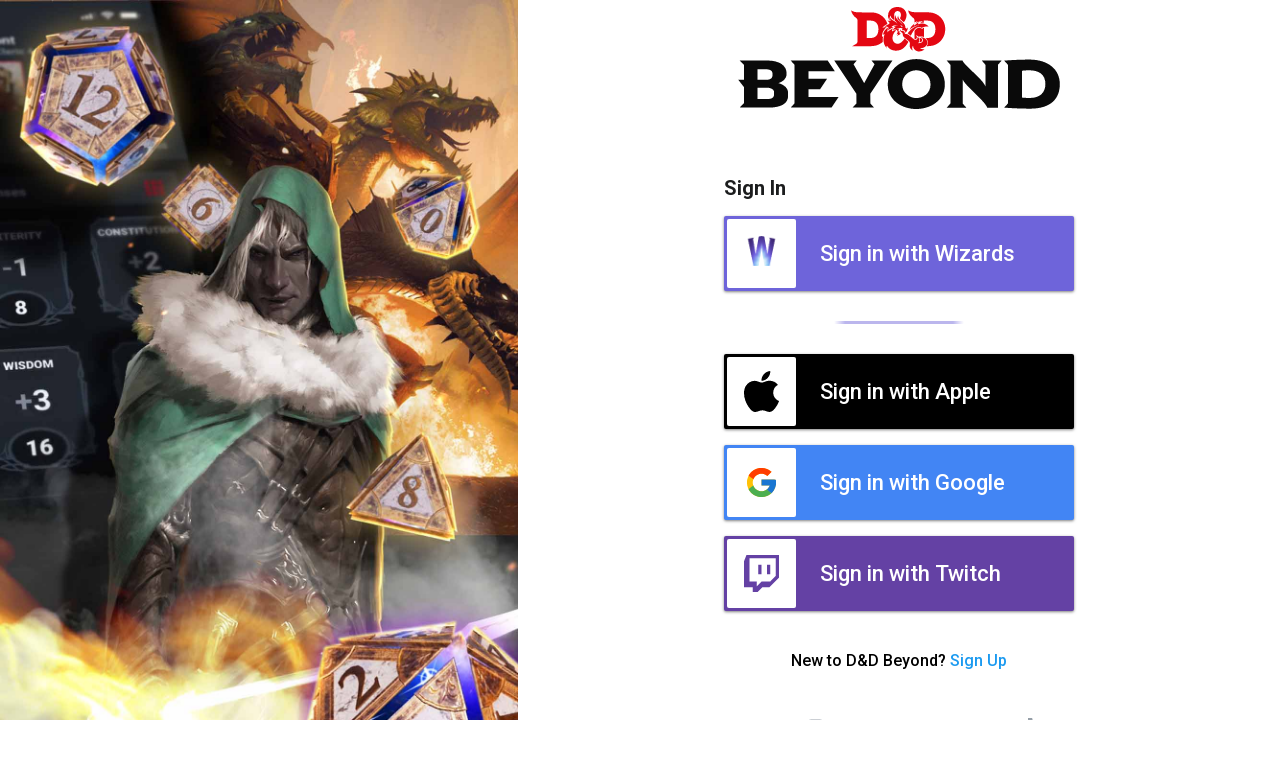

--- FILE ---
content_type: text/html; charset=utf-8
request_url: https://www.dndbeyond.com/sign-in?returnUrl=%2fprivate-messages%2fsend%3frecipient%3dCindiKay
body_size: 5734
content:


<!DOCTYPE html>
<html lang="en-us" class="no-js">

    <head prefix="og: http://ogp.me/ns# fb: http://ogp.me/ns/fb# article: http://ogp.me/ns/article#">
        

<!-- Initialize Ketch -->
<script>!function () { window.semaphore = window.semaphore || [], window.ketch = function () { window.semaphore.push(arguments) }; var e = new URLSearchParams(document.location.search), o = e.has("property") ? e.get("property") : "dnd", n = document.createElement("script"); n.type = "text/javascript", n.src = "https://global.ketchcdn.com/web/v3/config/hasbro/".concat(o, "/boot.js"), n.defer = n.async = !0, document.getElementsByTagName("head")[0].appendChild(n) }();</script>
    <!-- Initialize Optimizely -->
    <script>
        
    </script>


        <script src="/content/js/cobalt/visitorandsessionid.js" type="text/javascript"></script>


        <meta charset="UTF-8">
        <title>Sign In </title>
        <meta name="theme-color" content="#121212" />

        <!-- Data Layer -->
        

<script type="text/javascript">
    window.dataLayer = window.dataLayer || [];

 
    function pushToDataLayer(properties) {
        if (properties.event === 'transaction') {
            pushToDataLayerNoRefresh(properties);
        } else {
            window.dataLayer.push(properties);
        }
    }

    function pushToDataLayerNoRefresh(properties) {
        if (performance.navigation.type == 0) {
            window.dataLayer.push(properties);
        } else {
            console.log('dataLayer event already fired');
        }
    }

    function pushLoginAttemptToDataLayer(loginSource) {
        var event = {
            'event': 'login-attempt',
            'loginSource': loginSource,
        };

        pushToDataLayer(event);
    }

    function pushLoginCompleteToDataLayer(loginSource) {
        var event = {
            'event': 'login-complete',
            'loginSource': loginSource,
        };

        pushToDataLayer(event);
    }

    function pushLoginFailureToDataLayer(loginSource, failureReason) {
        var event = {
            'event': 'login-fail',
            'loginSource': loginSource,
                'failureReason': failureReason,
        };

        pushToDataLayer(event);
    }

    function pushRegistrationAttemptToDataLayer(registrationSource) {
        var event = {
            'event': 'registration-attempt',
            'loginSource': registrationSource,
        };

        pushToDataLayer(event);
    }


    function pushRegistrationCompleteToDataLayer(registrationSource) {
        var event = {
            'event': 'registration-complete',
            'loginSource': registrationSource,
        };

        pushToDataLayer(event);
    }

    function pushRegistrationFailureToDataLayer(registrationSource, failureReason) {
        var event = {
            'event': 'registration-fail',
            'registrationSource': registrationSource,
            'failureReason': failureReason,
        };

        pushToDataLayer(event);
    }

    function pushProductClickToDataLayer(itemProperties) {
        var listName = itemProperties.list;

        var event = {
            'event': 'product-click',
            'ecommerce': {
                'currencyCode': 'USD',
                'click': {
                    'actionField': {
                        'list': listName,
                    },
                    'products': [
                        itemProperties
                    ]
                }
            }
        };

        pushToDataLayer(event);
    }

    function pushCheckoutOptionToDataLayer(step, option) {
        var event = {
             'event': 'checkout-option',
             'ecommerce': {
                 'checkout_option': {
                 'actionField': {
                     'step': step,
                     'option': option
                    }
                }
            }
        };

        pushToDataLayer(event);
    }

    function pushAddToCartToDataLayer(itemProperties) {
        var listName = itemProperties.list;
        var position = itemProperties.position;

        var event = {
            'event': 'add-to-cart',
            'ecommerce': {
                'currencyCode': 'USD',
                'add': {
                    'actionField': {
                        'list': listName,
                        'position': position,
                    },
                    'products': [
                        itemProperties
                    ]
                }
            }
        };

        pushToDataLayer(event);
    }

    function pushPromotionDetailToDataLayer(bannerId, bannerName) {
        var event = {
            'event': 'promotion-impression',
            'ecommerce': {
                'promoView': {
                    'promotions': [
                        {
                            'id': bannerId,
                            'name': bannerName,
                            'creative': '',
                            'position': 'homepage_banner_1'
                        }
                    ]
                }
            }
        };

        pushToDataLayer(event);
    }

    function pushPromotionClickToDataLayer(bannerId, bannerName) {
        var event = {
            'event': 'promotion-click',
            'ecommerce': {
                'promoClick': {
                    'promotions': [
                        {
                            'id': bannerId,
                            'name': bannerName,
                            'creative': '',
                            'position': 'homepage_banner_1'
                        }
                    ]
                }
            }
        };

        pushToDataLayer(event);
    }

    function pushRemoveFromCartToDataLayer(itemProperties) {
        var event = {
            'event': 'remove-from-cart',
            'ecommerce': {
                'currencyCode': 'USD',
                'remove': {
                    'products': [
                        itemProperties
                    ]
                }
            }
        };

        pushToDataLayer(event);
    }

    function getItemPropertiesFromImpressions(id) {
        if (id) {
            var impressions = window.dataLayer.filter(i =>
                i.event === 'product-impression')[0]
                ?.ecommerce
                ?.impressions;

            // Impressions will be null on details pages (/marketplace/sourcebooks/explorers-guide-to-wildemount).
            // We can then pull product details from the dataLayer's product-detail-view event.
            if (!impressions) {
                impressions = window.dataLayer.filter(i => i.event === 'product-detail-view')[0]
                    ?.ecommerce
                                ?.detail
                                ?.products;
            }

            return impressions?.filter(i => i.id === id)[0];
        }
    }

    function getAllItemPropertiesFromCart() {
        var cartImpressions = window.dataLayer.filter(i =>
            i.event === 'checkout-step')[0]
            ?.ecommerce
            ?.checkout
            ?.products;

        return cartImpressions;
    }

    function getItemPropertiesFromCart(id) {
        if (id) {
            var cartImpressions = window.dataLayer.filter(i =>
                i.event === 'checkout-step')[0]
                ?.ecommerce
                ?.checkout
                ?.products;

            return cartImpressions?.filter(i => i.id === id)[0];
        }
    }

    function getLoginCookie(name) {
        // Split cookie string and get all individual name=value pairs in an array
        var cookieArr = document.cookie.split(";");

        // Loop through the array elements
        for (var i = 0; i < cookieArr.length; i++) {
            var cookiePair = cookieArr[i].split("=");

            /* Removing whitespace at the beginning of the cookie name
            and compare it with the given string */
            if (name == cookiePair[0].trim()) {
                // Decode the cookie value and return
                return decodeURIComponent(cookiePair[1]);
            }
        }

        // Return null if not found
        return null;
    }

    document.addEventListener("DOMContentLoaded", function () {
        try {
            // Get cookies using our custom function
            var loginSource = getLoginCookie("login-complete");
            var registrationSource = getLoginCookie("registration-complete");

            if (loginSource && loginSource !== "") {
                pushLoginCompleteToDataLayer(loginSource);

                // delete the cookie
                document.cookie = "login-complete=; path=/; expires=Thu, 01 Jan 1970 00:00:00 GMT";
            }

            if(registrationSource && registrationSource !== "") {
                pushRegistrationCompleteToDataLayer(registrationSource);

                // delete the cookie
                document.cookie = "registration-complete=; path=/; expires=Thu, 01 Jan 1970 00:00:00 GMT";
            }
        }
        catch (err) {
            console.log(err.message);
        }
    });

    pushToDataLayer(
        {"event":"dataLayer-initialized","userId":undefined,"sessionId":undefined,"personasType":undefined,"loggedIn":false,"userJoinDate":undefined,"subscriptionLevel":undefined,"theme":undefined,"comments":undefined,"articleTags":undefined}
    );

    

</script>

<!-- Client Navigation Internal -->

        <script>
            (function () {
                var visitorId = null;
                var sessionId = null;

                function sendEvent() {
                    var userId = null;
                    var subscriptionLevel = "Visitor";

                    

                    var currentTime = new Date();

                    var payload = {
                        "Entries": [{
                            "Detail": JSON.stringify({
                                "MESSAGE_NAME": "NAVIGATION_INTERNAL",
                                "PLATFORM": "Web",
                                "USER_ID": userId,
                                "SUBSCRIPTION_LEVEL": subscriptionLevel,
                                "VISITOR_ID": visitorId,
                                "SESSION_ID": sessionId,
                                "CURRENT": document.location.href,
                                "PREVIOUS": document.referrer,
                                "SOURCE": "",
                                "MESSAGE_ID": crypto.randomUUID(),
                                "EVENT_TIME": currentTime
                            }),
                            "Source": "ddb.web",
                            "Time": currentTime
                        }]
                    };

                    fetch('https://api.dndbeyond.com/bi/events', {
                        method: 'POST',
                        headers: {
                            'Content-Type': 'application/json'
                        },
                        body: JSON.stringify(payload)
                    }).catch(function (error) {
                        console.error('Error sending navigation event:', error);
                    });
                }

                function getCookie(name) {
                    var cookieName = name + "=([^;]*)";
                    var cookie = document.cookie.match(cookieName);
                    if (cookie) {
                        return cookie[1];
                    }
                    return null;
                }

                var maxRetries = 10;
                var retryInterval = 500;
                var retries = 0;
                var tryInitialize = function () {
                    try {
                        if ("window" in globalThis && window.ketch) {
                            window.ketch("on", "consent", function (consentData) {
                                setTimeout(function () {
                                    if (consentData.purposes.analytics) {
                                        visitorId = getCookie('ddb_vid');
                                        sessionId = getCookie('ddb_sid');
                                    }

                                    sendEvent();
                                }, 500); // Delay to ensure the event is sent after cookies have been set
                            });
                        } else if (retries < maxRetries) {
                            retries++;
                            setTimeout(tryInitialize, retryInterval);
                        } else {
                            sendEvent();
                        }
                    } catch (error) {
                        console.warn("Failed to send client navigation event:", error);
                    }
                };

                tryInitialize();
            })();
        </script>

        
        <!-- GTM -->
        
<!-- Google Tag Manager -->
<script>(function(w,d,s,l,i){w[l]=w[l]||[];w[l].push({'gtm.start':
new Date().getTime(),event:'gtm.js'});var f=d.getElementsByTagName(s)[0],
j=d.createElement(s),dl=l!='dataLayer'?'&l='+l:'';j.async=true;j.src=
'https://www.googletagmanager.com/gtm.js?id='+i+dl;f.parentNode.insertBefore(j,f);
})(window,document,'script','dataLayer','GTM-N3KHV3K');</script>
<!-- End Google Tag Manager -->


        <!-- Responsive Meta Tag -->
        <meta name="viewport" content="width=device-width, initial-scale = 1.0, maximum-scale=1.0, user-scalable=no" />

        
        <link rel="shortcut icon" href="https://www.dndbeyond.com/avatars/thumbnails/104/378/32/32/636511944060210307.png" />
        

        <!-- Links -->
        <link rel="canonical" href="https://www.dndbeyond.com/sign-in" />

        

        <!-- Meta Properties -->
        
        
        
        <script src="https://accounts.google.com/gsi/client" async defer></script>



        
    
    <script src="/content/js/waterdeep/Waterdeep.Authentication.js?cb=1-1-109-0"></script>
    <link rel="stylesheet" href="/content/skins/authentication/css/core.css?cb=1-1-109-0"/>


    </head>

    <body class="" data-user-lang="1">
    
        <!-- GTM -->
        
<!-- Google Tag Manager (noscript) -->
<noscript><iframe src="https://www.googletagmanager.com/ns.html?id=GTM-N3KHV3K"
height="0" width="0" style="display:none;visibility:hidden"></iframe></noscript>
<!-- End Google Tag Manager (noscript) -->


        <!-- No Script -->
        <noscript class="b-noscript">
            <p>This site works best with JavaScript enabled. Please enable JavaScript to get the best experience from this site.</p>
        </noscript>

        <!-- Layout Start -->
        
    
    <div class="ddb-authentication__container">
        <aside class="ddb-authentication__sidebar">
            <div class="ddb-authentication__sidebar-background"></div>
        </aside>
        <main class="ddb-authentication__main">
            <div class="ddb-login-container">
                <div class="ddb-login-container__wrapper">
                    <div class="ddb-login-container__header">
                        <a href="/" class="ddb-login-container__header__logo">D&amp;D Beyond</a>
                        <div class="ddb-login-container__header__content">
                            <span class="ddb-login-container__header__errors"></span>
                            <span class="ddb-login-container__header__errors ddb-login-container__header__errors--subtext"></span>
                        </div>
                    </div>
                    <div class="ddb-login-container__body">
                        
<script src="/content/js/waterdeep/Waterdeep.EventPipeline.js"></script>

<div class="ddb-login-container__button-container j-signin-buttons">
    <span class="ddb-login-container__button-container__title">Sign In</span>
    
<form method="POST" action="/oauth-wizards-login?redirectUrl=/private-messages/send?recipient=CindiKay" class="ddb-authentication__wrapper ddb-authentication__wizards">



    <button id="signin-with-wizards" class="ddb-authentication__signin-button ddb-authentication__signin-button--wizards j-signin-button j-registration-button" data-login-type="wizards" data-instrumentation-id="wizards" data-instrumentation-name="wizards" data-instrumentation-type="button" type="submit">
        <div class="ddb-authentication__signin-button__icon"></div>
        <span class="ddb-authentication__signin-button__text">Sign in with Wizards</span>
    </button>
</form>

<form method="POST" action="/oauth-apple-login?redirectUrl=/private-messages/send?recipient=CindiKay" class="ddb-authentication__wrapper ddb-authentication__apple">



    <button id="signin-with-apple" class="ddb-authentication__signin-button ddb-authentication__signin-button--apple j-signin-button j-registration-button" data-login-type="apple" data-instrumentation-id="apple" data-instrumentation-name="apple" data-instrumentation-type="button" type="submit">
        <div class="ddb-authentication__signin-button__icon"></div>
        <span class="ddb-authentication__signin-button__text">Sign in with Apple</span>
    </button>
</form>
  

    <button id="signin-with-google" class="ddb-authentication__wrapper ddb-authentication__signin-button ddb-authentication__signin-button--google j-signin-button j-registration-button" data-login-type="google" data-instrumentation-id="google" data-instrumentation-name="google" data-instrumentation-type="button">
        <div class="ddb-authentication__signin-button__icon"></div>
        <span class="ddb-authentication__signin-button__text">Sign in with Google</span>
        <div class="ddb-authentication__signin-button__overlay" data-login-type="google" type="submit">
             
                <div id="g_id_onload"
                     data-client_id="162549470720-q7mv8voek8lej80vt92f40gpk9am6g6p.apps.googleusercontent.com"
                     data-context="signin"
                     data-ux_mode="popup"
                     data-login_uri="https://www.dndbeyond.com/google-login-callback"
                     data-auto_prompt="false"
                     data-return_url="/private-messages/send?recipient=CindiKay">
                </div>
                <div class="g_id_signin"
                     data-type="standard"
                     data-shape="rectangular"
                     data-text="signin_with"
                     data-size="large"
                     data-logo_alignment="left">
                </div>
            
        </div>
    </button>


<script src="/content/js/waterdeep/Waterdeep.Authentication.js?cb=1-1-109-0"></script>
<link rel="stylesheet" href="/content/skins/authentication/css/core.css?cb=1-1-109-0"/>

<button id="signin-with-twitch" class="ddb-authentication__wrapper ddb-authentication__signin-button ddb-authentication__signin-button--twitch j-signin-button" data-login-type="twitch" data-instrumentation-id="twitch" data-instrumentation-name="twitch" data-instrumentation-type="button" type="submit">
    <div class="ddb-authentication__signin-button__icon"></div>
    <span class="ddb-authentication__signin-button__text">Sign in with Twitch</span>
</button>
<script>
    
    var _twitchLoginUrl = 'https://id.twitch.tv/oauth2/authorize?response_type=code&client_id=8f5q1zri105zpe7lif90fzvke18qmy&redirect_uri=https://www.dndbeyond.com/login-callback&scope=user:read:email&state=0a4e2c3b-5f6c-443e-b790-3b049ad1a18f|/private-messages/send?recipient=CindiKay&login_type=login&force_verify=true';
    
    Waterdeep.Authentication.initializeTwitchAuthButtonHandler(_twitchLoginUrl);
</script>
</div>


    <script>
        document
            .querySelectorAll('.j-signin-button')
            .forEach(function (signInButton) {
                signInButton.addEventListener('click', function (/* event */) {
                    try {
                        pushLoginAttemptToDataLayer(signInButton.getAttribute('data-login-type'));
                    }
                    catch(err) {
                        console.log(err.message);
                    }  
                });
            });

        function handleErrorForAnalytics(loginSource, failureReason) {
            try {
                pushLoginFailureToDataLayer(loginSource, failureReason);
            }
            catch (err) {
                console.log(err.message);
            }
        }
    </script>

                    </div>
                    <div class="ddb-login-container__footer">
                        
                            <span class="ddb-login-container__create-account-callout">
                                New to D&amp;D Beyond? <a href="/create-account?returnUrl=/private-messages/send?recipient=CindiKay">Sign Up</a>
                            </span>
                        
                            <div class="ddb-login-container__social-links">
                                <a class="ddb-login-container__social-links__link ddb-login-container__social-links__link--discord" href="https://dndbeyond.com/discord " rel="noopener noreferrer" target="_blank">Discord</a>
                                <a class="ddb-login-container__social-links__link ddb-login-container__social-links__link--instagram" href="https://www.instagram.com/dndbeyond/" rel="noopener noreferrer" target="_blank">Instagram</a>
                                <a class="ddb-login-container__social-links__link ddb-login-container__social-links__link--facebook" href="https://www.facebook.com/dndbeyond" rel="noopener noreferrer" target="_blank">Facebook</a>
                                <a class="ddb-login-container__social-links__link ddb-login-container__social-links__link--x" href="https://x.com/dndbeyond" rel="noopener noreferrer" target="_blank">X</a>
                                <a class="ddb-login-container__social-links__link ddb-login-container__social-links__link--youtube" href="https://www.youtube.com/channel/UCPy-338BEVgDkQade0qJmkw" rel="noopener noreferrer" target="_blank">YouTube</a>
                                <a class="ddb-login-container__social-links__link ddb-login-container__social-links__link--twitch" href="https://www.twitch.tv/dndbeyond" rel="noopener noreferrer" target="_blank">Twitch</a>
                                <a class="ddb-login-container__social-links__link ddb-login-container__social-links__link--tiktok" href="https://www.tiktok.com/@dnd_beyond" rel="noopener noreferrer" target="_blank">TikTok</a>
                            </div>
                        
                    </div>
                </div>
            </div>
            <footer class="ddb-authentication__footer">
                <span class="support-contact-information">Please <a href="http://dndbeyond-support.wizards.com" rel="noopener noreferrer" target="_blank">contact our support team</a> if you're experiencing account issues.</span>
                <p class="legal-text"></p>
            </footer>
        </main>
    </div>


        <!-- Layout End -->

    </body>

</html>


--- FILE ---
content_type: image/svg+xml
request_url: https://www.dndbeyond.com/content/skins/waterdeep/images/icons/social-media/969FA8/youtube.svg
body_size: -264
content:
<svg xmlns="http://www.w3.org/2000/svg" data-name="Layer 1" viewBox="0 0 176 124"><path fill="#969fa8" d="M172.32 19.36A22.11 22.11 0 0 0 156.76 3.7C143 0 88 0 88 0S33 0 19.24 3.7A22.11 22.11 0 0 0 3.68 19.36C0 33.18 0 62 0 62s0 28.82 3.68 42.64a22.11 22.11 0 0 0 15.56 15.66C33 124 88 124 88 124s55 0 68.76-3.7a22.11 22.11 0 0 0 15.56-15.66C176 90.82 176 62 176 62s0-28.82-3.68-42.64zM70 88.17V35.83L116 62z"/></svg>

--- FILE ---
content_type: application/javascript
request_url: https://www.dndbeyond.com/content/js/waterdeep/Waterdeep.EventPipeline.js
body_size: 126
content:
(function (Waterdeep) {
    'use strict';

    Waterdeep.EventPipeline = {
        BaseEventURL: 'api/waterdeep-event-pipeline/send-click-event',

        initialize: function () {
            document
                .querySelectorAll('.j-register-buttons .j-registration-button')
                .forEach(function (registerButton) {
                    registerButton.addEventListener('click', function (event) {
                        sendClickElementEventToPipeLine(registerButton.getAttribute('data-instrumentation-name'), registerButton.getAttribute('data-instrumentation-type'), 'register-' + registerButton.getAttribute('data-instrumentation-id'));
                    });
                });
            document
                .querySelectorAll('.j-signin-buttons .j-signin-button')
                .forEach(function (registerButton) {
                    registerButton.addEventListener('click', function (event) {
                        sendClickElementEventToPipeLine(registerButton.getAttribute('data-instrumentation-name'), registerButton.getAttribute('data-instrumentation-type'), 'sign-in-' + registerButton.getAttribute('data-instrumentation-id'));
                    });
                });
        },
    };

    function sendClickElementEventToPipeLine(elementName, elementType, elementId) {
        var sendEventUrl = Waterdeep.EventPipeline.BaseEventURL;
        var data = { elementName: elementName, elementType: elementType, elementId: elementId };
        
        try {
            var xhr = new XMLHttpRequest();
            xhr.open("POST", sendEventUrl, true);
            xhr.setRequestHeader("Content-Type", "application/json");
            xhr.onreadystatechange = function () {
                if (xhr.readyState === 4 && xhr.status === 200) {
                    var response = JSON.parse(xhr.response);
                }
            };
            xhr.send(JSON.stringify(data));
        }
        catch (err) {
        }
    }

    document.addEventListener("DOMContentLoaded", Waterdeep.EventPipeline.initialize);
})(Waterdeep = window.Waterdeep || {});


--- FILE ---
content_type: image/svg+xml
request_url: https://www.dndbeyond.com/content/skins/waterdeep/images/dnd-beyond-logo-black.svg
body_size: 2448
content:
<?xml version="1.0" encoding="utf-8"?>
<!-- Generator: Adobe Illustrator 20.0.0, SVG Export Plug-In . SVG Version: 6.00 Build 0)  -->
<svg version="1.1" id="Layer_1" xmlns="http://www.w3.org/2000/svg" xmlns:xlink="http://www.w3.org/1999/xlink" x="0px" y="0px"
	 viewBox="0 0 399.5 126.7" style="enable-background:new 0 0 399.5 126.7;" xml:space="preserve">
<style type="text/css">
	.st0{fill:#E40712;}
	.st1{fill:#0A0A0A;}
</style>
<path class="st0" d="M178.5,38c0-0.6,0.1-1.6,0.3-3.3c0.2-1.7,1.3-6.7,5.7-9.5c-0.2,0-0.5-0.1-0.7-0.1c-0.6,0-2.4-0.1-4.9,0.8
	c1-1.5,4.7-4,6.1-4.7c0.1-0.1,0.3-0.2,0.4-0.2c-1.6-5.1-5-9.3-9.8-11.8c-3-1.6-6.1-2.4-10.3-2.5v0h-8.4c-6.7,0-9.8-0.1-12.2-0.6
	c-2-0.5-3.8-1.6-3.8-1.6l-0.5-0.3l0.1,0.6c0,0.2,0.5,4.7,5.9,8.7c1,0.8,1.8,1.5,1.8,4.1v24.2c0,2.6-0.5,3.3-1.7,4
	c-1.3,0.8-4,2.3-4,2.4l-0.9,0.5h21.9c6.1,0,10-1,14.1-3.8c0.8-0.5,1.5-1.1,2.1-1.6c-0.4-3.1,0.1-5.9,0.5-7.5
	C180.2,35.7,179.1,36.7,178.5,38z M164.5,38.5h-4.7V16.9h4.7c6.2,0,9.7,3.9,9.7,10.8C174.2,34.6,170.7,38.5,164.5,38.5z M225.2,43.9
	c0.4-0.8,0.6-1.8,0.6-2.8c0-1-0.3-2-0.7-2.8l1.2,0.2c0.8,0.1,2.3,1.1,2.3,2.6C228.6,42.9,226.8,43.7,225.2,43.9z M248.4,44.9
	c-4.2,2.8-8,3.8-14.1,3.8h-0.2c1-1.2,1.5-2.8,1.5-4.4c0-2.3-1.1-4.4-2.9-5.8h2.6c6.2,0,9.7-3.9,9.7-10.8c0-6.9-3.5-10.8-9.7-10.8
	h-4.7v2.7c-0.7-0.1-1.3-0.2-2-0.2c-1.1,0-2.4,0.2-2.7,0.4c1.3-1.1,2.8-1.6,3.8-1.8c-4.4-1-8.5,1.5-9.1,2.2c0.5-1.1,1.5-2.1,2.2-2.8
	c-1.4,0.5-2.7,1.2-3.8,1.9v-1.8c0-2.7-0.7-3.4-1.8-4.1c-5.4-3.9-5.9-8.5-5.9-8.7l-0.1-0.6l0.5,0.3c0,0,1.8,1.2,3.8,1.6
	c2.3,0.5,5.5,0.6,12.2,0.6h8.4v0c4.2,0.2,7.3,0.9,10.3,2.5c6.8,3.5,10.8,10.4,10.8,18.4c0,4.9-1.6,9.7-4.4,13.1
	C251.7,42.3,250.2,43.7,248.4,44.9z M227.2,36.6c-1.5,0-3.1,0.3-3.1,0.3c-0.3-0.3-2.3-1.8-3.2-2c1.6,1.7,1.1,3.5,0.7,4.1
	c-0.3,0.5-0.9,0.8-1.4,0.8c-0.4,0-0.8-0.1-1.2-0.4v-9.8c0.4-0.5,0.8-1.1,1.3-1.6c1.1-1.3,2.9-2.1,4.7-2.1c1.1,0,2.2,0.3,2.9,0.9
	l0.6,0.4l0.5-0.5c0.3-0.3,1-0.6,1.7-0.9v11.5C229.6,36.8,228.5,36.6,227.2,36.6z M225.2,23c-3.7-0.5-9.4,2-12.3,5.6
	c0.6-2.4,3.2-6.3,6.4-8.1c0,0-1.6,2-0.9,2.3c1,0.5,3.6-3.6,7-3.7c0,0-2.5,1.2-2,2.1c0.4,0.6,2.1-0.8,5-0.8c3.6,0,6.8,2.2,8.3,3.9
	c-2.5-0.7-7.2,0.5-8.6,1.7c-2.1-1.6-6.2-1.4-8.5,1.3c-2.9,3.3-4.7,7.2-5.2,8.4c-1-0.8-1.9-1.5-2.5-2c-0.5-0.4-1-0.6-1.5-0.8
	C213.1,29.1,218.7,23.3,225.2,23z M186.2,11.8c-0.4-4.7,1.8-7.3,2.8-8.4c2.2-2.3,5.2-3.6,9.7-3.4c7,0.4,10.4,5.2,10.4,10.3
	c0,2.7-1.4,6.3-3.4,8.6c-0.1-0.1-0.3-0.3-0.4-0.4c-1.3-1.2-3.2-2.7-4.4-4.5c2.4-3.5,1.4-9-2.9-9c-2.7,0-4.9,2.8-4,6.2
	c-0.4,1.5-0.6,3.5-0.3,5c-3.1-1.6-4.1-3.7-4.7-5.6c-0.8,1.6-1.3,3.8-0.7,5.9C188.3,16.7,186.5,15.1,186.2,11.8z M188,20.3
	c-0.3,1.1-4.4,2.3-6.4,4.3c3-0.6,4.4-0.1,4.9,1.1c0.3,0.9-0.1,2.1-0.3,3.5c1-1.1,4.4-3.4,6.9-3.9c-0.6-0.2-2.1-0.5-2.7-0.5
	c1.8-2.1,5.8-2.8,8-2.3c-1.4-0.1-4.2,0.7-5.3,1.6c1,0.2,1.9,0.4,2.7,0.7c-1.3,0.5-3,2.1-3.6,3.8c1.7-1.2,5.2-0.9,5.8,1.6
	c0.4,1.7-0.8,3.2-1.4,3.5c0.5,0.1,1.7,0,2.2-0.3c-0.2,0.7-1.2,1.9-1.9,2.1c1.8,0,4.4-1.2,5.1-2.9c0,0-1.1,0.4-1.6-0.1
	c-0.5-0.5,0.2-2.7,0.2-2.7s-0.7,0.9-1.3,0.4c-0.6-0.6,0.2-2.6,0.5-3c-0.6-0.2-2.2-0.4-2.9-0.3c2-0.7,6.5-1.1,7-0.2
	c0.4,0.7-0.6,2.1-0.6,2.1c0.8-0.1,3.1,0,3.9,0.9c0.8,1,0.3,2.3,0.3,2.3c1.8-0.9,3.4-3.7,3-6.5c-0.2,0.6-1,1.5-1.8,1.7
	c0.1-0.9-0.6-1.4-1.2-1.6c0.3-1.7-0.4-3.9-2.9-6.3c-2.1-2.1-6.1-4.9-5.9-8.6c-0.6,0.8-1.1,3.1-0.5,4.4c1.7,2,5.4,4.2,6.3,7.6
	c-1.6-4-9.4-7.1-9.1-12.6c-1,1-1.6,4.9-0.8,6.9c1.5,0.9,2.8,2.4,3,3.8c-1.4-3.2-7.1-3.8-8.7-7.6c-0.4,1.4-0.2,3.1,0.6,4.2
	c0,0-1.4-0.5-4.4-0.4C186.1,17.4,188.2,19.2,188,20.3z M204.2,24.9c-1.7,0-2.2-1.3-2.6-2.7C203.6,23,204.2,24.9,204.2,24.9z M226,51
	c1.2,1.1,4.1,1.9,5.6,1.2c-0.9,1.6-5.1,3.8-9,2.8c-3.7-1-5.4-4.5-5.4-6.8c-1.8,1.8-1.3,4.6,0,5.8c-1.4-0.4-3.6-1.9-4-4.6
	c-0.3-2.3,1-5-1.4-7.1c-1.4-1.3-3.7-3.1-5.1-4.2c-3-2.3-1.9-4.1-2.5-5.3c-0.5-1-1.8-1.5-2.5-2.4c-0.8-0.9-0.7-2.2-0.3-2.9
	c-0.1,1,0.6,1.8,1.6,2.2c1.1,0.4,2,0.1,3,0.6c1.1,0.7,0.6,2.4,1.4,3.1c0.7,0.5,2.6-0.2,4.1,1.1c1.6,1.3,5.1,4.2,6.6,5.4
	c2.7,2.2,5.5-0.3,4.6-2.9c2.8,1.6,3.1,6.2,0.8,7.8c2.2,0.5,6.1-0.5,6.1-3.6c0-1.9-1.8-3.3-3-3.5c4.5-0.4,8.4,2.7,8.4,6.7
	C234.8,48.4,230.7,51.6,226,51z M211.1,42.8c0.1,0.1,0.2,0.2,0.3,0.3c-2.4,4.9-6.9,11.2-15.5,11.2c-3.1,0-5.9-1.1-7.9-2.6
	c-0.7-0.5-1.3-1.1-1.8-1.8h0c0,0,0,0,0,0c-0.3-0.4-0.6-0.7-0.9-1.1c-0.4-0.5-0.7-0.5-0.9-0.2c-0.4,0.6,0.3,2.5,0.3,2.5
	c-6.8-6.4-3.3-15.8-3.2-16.2c0.4-1.2,0-1.4-0.4-1.2c-0.6,0.2-1.3,1.2-1.3,1.2c0.5-5.7,5.8-9.2,5.8-9.2c0,0,0.1,0.1,0.1,0.1
	c0.6,0.9-0.3,2-0.4,5.6c1-1.4,4.9-4.1,7.1-4.9c-0.7,0.9-1.3,2.2-1.3,4.1c0,0,1.6-1.8,3.6-1.8c0.5,0,1,0.1,1.4,0.3
	c-7.6,7.4-4.4,16.6,2,16.6c3.6,0,7.2-4,8.7-6.7C207.9,40.1,209.8,41.7,211.1,42.8z"/>
<path class="st1" d="M221.3,64.7c-17.7,0-35.5,12.1-35.5,31.4c0,20,17.7,30.6,35.3,30.6c17.8,0,35.6-10.5,35.6-30.6
	C256.7,76.3,239,64.7,221.3,64.7z M221.1,113.1c-7.8,0-17.4-5.9-17.4-17c0-11.4,9-17.5,17.5-17.5c7.8,0,17.7,5.4,17.7,17.7
	C238.9,108,229,113.1,221.1,113.1z"/>
<path class="st1" d="M302.7,66.6h24.5l-4.6,5.2v53.2h-13.3c-2.5-7.9-28-28.1-30.3-34.7h-0.2v29.6l4.6,5.1h-24.3l4.5-5.2V71.8
	l-4.6-5.3h19.7c1.8,5.9,24.8,22.8,28.2,31.8h0.2V71.8L302.7,66.6z"/>
<path class="st1" d="M361.8,65.3c-12.9,0-25,0.8-31.4,1.3l4.6,5.1v48.2l-4.6,5.1c6.5,0.5,19.3,1.3,32.2,1.3
	c26.3,0,36.9-12.9,36.9-30.5C399.5,77.5,385,65.3,361.8,65.3z M362.4,113c-4,0-7.6-0.2-10-0.5V79.2c2.7-0.3,4.8-0.6,9.2-0.6
	c11.3,0,20,4.8,20,17C381.6,107.3,373.7,113,362.4,113z"/>
<polygon class="st1" points="164.2,119.8 168.7,124.9 142.1,124.9 146.9,119.8 146.8,107.7 119.3,66.6 147.3,66.6 143.3,71.1 
	156.4,94.3 156.6,94.3 169.4,71.1 165.6,66.6 191.6,66.6 164.1,107.9 "/>
<polygon class="st1" points="124.8,111.7 116,124.9 116.1,124.9 65.3,124.9 69.9,119.8 69.9,71.7 65.3,66.6 111.2,66.5 111.2,66.6 
	120,79.7 87.3,79.7 87.3,89 110.5,89 101.7,102.2 101.7,102.3 87.3,102.2 87.3,111.8 "/>
<path class="st1" d="M58.8,99.3c-2.2-2.1-5.1-3.7-8.9-4.8c1.5-0.4,2.9-1,4.2-1.8c1.3-0.8,2.3-1.6,3.2-2.6c0.9-1,1.6-2,2-3.1
	C59.8,86,60,85,60,84v-1.9c0-2.3-0.5-4.5-1.6-6.4c-1.1-1.9-2.6-3.6-4.6-4.9c-2-1.4-4.8-2.4-7.6-3.2c-2.8-0.7-5.9-1.1-9.3-1.1h-27
	H7.1H1.9l5.2,5.4v18.4H0l7.1,9.1v20.1l-5.2,5.4h5.2h2.8h28.8c6.9,0,12.9-1.2,17.1-3.7c4.2-2.5,6.2-6.1,6.2-11v-3.3
	C62,103.9,60.9,101.4,58.8,99.3z M24.1,77.3h9.4c2.7,0,4.9,0.4,6.6,1.2c1.7,0.8,2.5,2.3,2.5,4.5v1.9c0,1.7-0.6,3-1.9,4
	c-1.3,1-3,1.5-5.2,1.5H24.1V77.3z M44.6,108.5c0,1.2-0.2,2.2-0.7,2.9c-0.5,0.7-1.1,1.3-1.9,1.8c-0.8,0.4-1.7,0.7-2.8,0.9
	c-1.1,0.1-2.2,0.2-3.3,0.2H24.1v-14.1h11.9c2.2,0,4.1,0.5,5.9,1.5c1.7,1,2.6,2.3,2.6,4V108.5z"/>
</svg>
